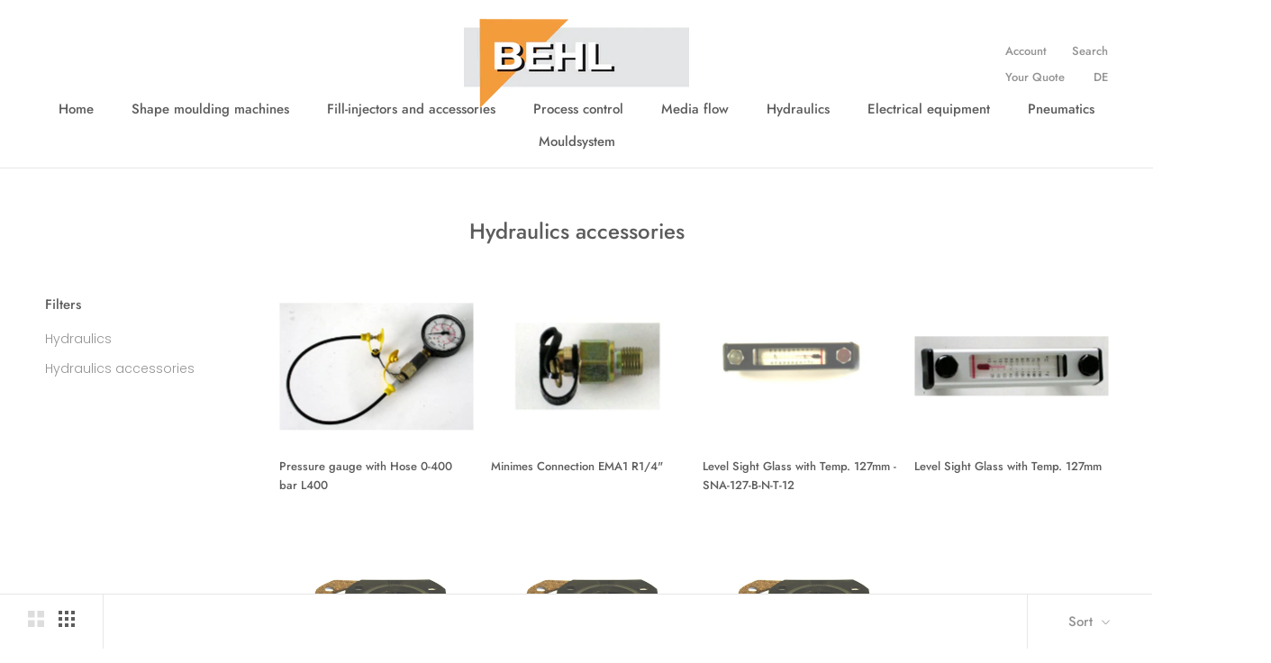

--- FILE ---
content_type: text/html; charset=utf-8
request_url: https://www.behl-gmbh.com/collections/hydraulics-accessories
body_size: 17121
content:
<!doctype html>

<html class="no-js" lang="en">
  <head>
    <meta charset="utf-8"> 
    <meta http-equiv="X-UA-Compatible" content="IE=edge,chrome=1">
    <meta name="viewport" content="width=device-width, initial-scale=1.0, height=device-height, minimum-scale=1.0, user-scalable=0">
    <meta name="theme-color" content="">

    <title>
      Hydraulics accessories &ndash; Behl GmbH
    </title><link rel="canonical" href="https://www.behl-gmbh.com/collections/hydraulics-accessories"><meta property="og:type" content="website">
  <meta property="og:title" content="Hydraulics accessories">
  <meta property="og:image" content="http://www.behl-gmbh.com/cdn/shop/products/338101451_grande.jpg?v=1567693861">
  <meta property="og:image:secure_url" content="https://www.behl-gmbh.com/cdn/shop/products/338101451_grande.jpg?v=1567693861"><meta property="og:url" content="https://www.behl-gmbh.com/collections/hydraulics-accessories">
<meta property="og:site_name" content="Behl GmbH"><meta name="twitter:card" content="summary"><meta name="twitter:title" content="Hydraulics accessories">
  <meta name="twitter:description" content="">
  <meta name="twitter:image" content="https://www.behl-gmbh.com/cdn/shop/products/338101451_600x600_crop_center.jpg?v=1567693861">

    <script>window.performance && window.performance.mark && window.performance.mark('shopify.content_for_header.start');</script><meta id="shopify-digital-wallet" name="shopify-digital-wallet" content="/8273789025/digital_wallets/dialog">
<meta name="shopify-checkout-api-token" content="5f08c2b668d0c989063f239652473f2a">
<meta id="in-context-paypal-metadata" data-shop-id="8273789025" data-venmo-supported="false" data-environment="production" data-locale="en_US" data-paypal-v4="true" data-currency="EUR">
<link rel="alternate" type="application/atom+xml" title="Feed" href="/collections/hydraulics-accessories.atom" />
<link rel="alternate" type="application/json+oembed" href="https://www.behl-gmbh.com/collections/hydraulics-accessories.oembed">
<script async="async" src="/checkouts/internal/preloads.js?locale=en-DE"></script>
<script id="shopify-features" type="application/json">{"accessToken":"5f08c2b668d0c989063f239652473f2a","betas":["rich-media-storefront-analytics"],"domain":"www.behl-gmbh.com","predictiveSearch":true,"shopId":8273789025,"locale":"en"}</script>
<script>var Shopify = Shopify || {};
Shopify.shop = "behl-gmbh-en.myshopify.com";
Shopify.locale = "en";
Shopify.currency = {"active":"EUR","rate":"1.0"};
Shopify.country = "DE";
Shopify.theme = {"name":"theme-export-behl-gmbh-myshopify-com-prestige","id":44179030113,"schema_name":"Prestige","schema_version":"3.3.7","theme_store_id":null,"role":"main"};
Shopify.theme.handle = "null";
Shopify.theme.style = {"id":null,"handle":null};
Shopify.cdnHost = "www.behl-gmbh.com/cdn";
Shopify.routes = Shopify.routes || {};
Shopify.routes.root = "/";</script>
<script type="module">!function(o){(o.Shopify=o.Shopify||{}).modules=!0}(window);</script>
<script>!function(o){function n(){var o=[];function n(){o.push(Array.prototype.slice.apply(arguments))}return n.q=o,n}var t=o.Shopify=o.Shopify||{};t.loadFeatures=n(),t.autoloadFeatures=n()}(window);</script>
<script id="shop-js-analytics" type="application/json">{"pageType":"collection"}</script>
<script defer="defer" async type="module" src="//www.behl-gmbh.com/cdn/shopifycloud/shop-js/modules/v2/client.init-shop-cart-sync_IZsNAliE.en.esm.js"></script>
<script defer="defer" async type="module" src="//www.behl-gmbh.com/cdn/shopifycloud/shop-js/modules/v2/chunk.common_0OUaOowp.esm.js"></script>
<script type="module">
  await import("//www.behl-gmbh.com/cdn/shopifycloud/shop-js/modules/v2/client.init-shop-cart-sync_IZsNAliE.en.esm.js");
await import("//www.behl-gmbh.com/cdn/shopifycloud/shop-js/modules/v2/chunk.common_0OUaOowp.esm.js");

  window.Shopify.SignInWithShop?.initShopCartSync?.({"fedCMEnabled":true,"windoidEnabled":true});

</script>
<script>(function() {
  var isLoaded = false;
  function asyncLoad() {
    if (isLoaded) return;
    isLoaded = true;
    var urls = ["\/\/d1liekpayvooaz.cloudfront.net\/apps\/customizery\/customizery.js?shop=behl-gmbh-en.myshopify.com","https:\/\/cdn.shopify.com\/s\/files\/1\/0082\/7378\/9025\/t\/2\/assets\/globorequestforquote_init.js?shop=behl-gmbh-en.myshopify.com"];
    for (var i = 0; i < urls.length; i++) {
      var s = document.createElement('script');
      s.type = 'text/javascript';
      s.async = true;
      s.src = urls[i];
      var x = document.getElementsByTagName('script')[0];
      x.parentNode.insertBefore(s, x);
    }
  };
  if(window.attachEvent) {
    window.attachEvent('onload', asyncLoad);
  } else {
    window.addEventListener('load', asyncLoad, false);
  }
})();</script>
<script id="__st">var __st={"a":8273789025,"offset":3600,"reqid":"f543d48f-c854-435b-a270-1f352cc8e544-1768453740","pageurl":"www.behl-gmbh.com\/collections\/hydraulics-accessories","u":"6342e08095d7","p":"collection","rtyp":"collection","rid":141515751521};</script>
<script>window.ShopifyPaypalV4VisibilityTracking = true;</script>
<script id="captcha-bootstrap">!function(){'use strict';const t='contact',e='account',n='new_comment',o=[[t,t],['blogs',n],['comments',n],[t,'customer']],c=[[e,'customer_login'],[e,'guest_login'],[e,'recover_customer_password'],[e,'create_customer']],r=t=>t.map((([t,e])=>`form[action*='/${t}']:not([data-nocaptcha='true']) input[name='form_type'][value='${e}']`)).join(','),a=t=>()=>t?[...document.querySelectorAll(t)].map((t=>t.form)):[];function s(){const t=[...o],e=r(t);return a(e)}const i='password',u='form_key',d=['recaptcha-v3-token','g-recaptcha-response','h-captcha-response',i],f=()=>{try{return window.sessionStorage}catch{return}},m='__shopify_v',_=t=>t.elements[u];function p(t,e,n=!1){try{const o=window.sessionStorage,c=JSON.parse(o.getItem(e)),{data:r}=function(t){const{data:e,action:n}=t;return t[m]||n?{data:e,action:n}:{data:t,action:n}}(c);for(const[e,n]of Object.entries(r))t.elements[e]&&(t.elements[e].value=n);n&&o.removeItem(e)}catch(o){console.error('form repopulation failed',{error:o})}}const l='form_type',E='cptcha';function T(t){t.dataset[E]=!0}const w=window,h=w.document,L='Shopify',v='ce_forms',y='captcha';let A=!1;((t,e)=>{const n=(g='f06e6c50-85a8-45c8-87d0-21a2b65856fe',I='https://cdn.shopify.com/shopifycloud/storefront-forms-hcaptcha/ce_storefront_forms_captcha_hcaptcha.v1.5.2.iife.js',D={infoText:'Protected by hCaptcha',privacyText:'Privacy',termsText:'Terms'},(t,e,n)=>{const o=w[L][v],c=o.bindForm;if(c)return c(t,g,e,D).then(n);var r;o.q.push([[t,g,e,D],n]),r=I,A||(h.body.append(Object.assign(h.createElement('script'),{id:'captcha-provider',async:!0,src:r})),A=!0)});var g,I,D;w[L]=w[L]||{},w[L][v]=w[L][v]||{},w[L][v].q=[],w[L][y]=w[L][y]||{},w[L][y].protect=function(t,e){n(t,void 0,e),T(t)},Object.freeze(w[L][y]),function(t,e,n,w,h,L){const[v,y,A,g]=function(t,e,n){const i=e?o:[],u=t?c:[],d=[...i,...u],f=r(d),m=r(i),_=r(d.filter((([t,e])=>n.includes(e))));return[a(f),a(m),a(_),s()]}(w,h,L),I=t=>{const e=t.target;return e instanceof HTMLFormElement?e:e&&e.form},D=t=>v().includes(t);t.addEventListener('submit',(t=>{const e=I(t);if(!e)return;const n=D(e)&&!e.dataset.hcaptchaBound&&!e.dataset.recaptchaBound,o=_(e),c=g().includes(e)&&(!o||!o.value);(n||c)&&t.preventDefault(),c&&!n&&(function(t){try{if(!f())return;!function(t){const e=f();if(!e)return;const n=_(t);if(!n)return;const o=n.value;o&&e.removeItem(o)}(t);const e=Array.from(Array(32),(()=>Math.random().toString(36)[2])).join('');!function(t,e){_(t)||t.append(Object.assign(document.createElement('input'),{type:'hidden',name:u})),t.elements[u].value=e}(t,e),function(t,e){const n=f();if(!n)return;const o=[...t.querySelectorAll(`input[type='${i}']`)].map((({name:t})=>t)),c=[...d,...o],r={};for(const[a,s]of new FormData(t).entries())c.includes(a)||(r[a]=s);n.setItem(e,JSON.stringify({[m]:1,action:t.action,data:r}))}(t,e)}catch(e){console.error('failed to persist form',e)}}(e),e.submit())}));const S=(t,e)=>{t&&!t.dataset[E]&&(n(t,e.some((e=>e===t))),T(t))};for(const o of['focusin','change'])t.addEventListener(o,(t=>{const e=I(t);D(e)&&S(e,y())}));const B=e.get('form_key'),M=e.get(l),P=B&&M;t.addEventListener('DOMContentLoaded',(()=>{const t=y();if(P)for(const e of t)e.elements[l].value===M&&p(e,B);[...new Set([...A(),...v().filter((t=>'true'===t.dataset.shopifyCaptcha))])].forEach((e=>S(e,t)))}))}(h,new URLSearchParams(w.location.search),n,t,e,['guest_login'])})(!0,!0)}();</script>
<script integrity="sha256-4kQ18oKyAcykRKYeNunJcIwy7WH5gtpwJnB7kiuLZ1E=" data-source-attribution="shopify.loadfeatures" defer="defer" src="//www.behl-gmbh.com/cdn/shopifycloud/storefront/assets/storefront/load_feature-a0a9edcb.js" crossorigin="anonymous"></script>
<script data-source-attribution="shopify.dynamic_checkout.dynamic.init">var Shopify=Shopify||{};Shopify.PaymentButton=Shopify.PaymentButton||{isStorefrontPortableWallets:!0,init:function(){window.Shopify.PaymentButton.init=function(){};var t=document.createElement("script");t.src="https://www.behl-gmbh.com/cdn/shopifycloud/portable-wallets/latest/portable-wallets.en.js",t.type="module",document.head.appendChild(t)}};
</script>
<script data-source-attribution="shopify.dynamic_checkout.buyer_consent">
  function portableWalletsHideBuyerConsent(e){var t=document.getElementById("shopify-buyer-consent"),n=document.getElementById("shopify-subscription-policy-button");t&&n&&(t.classList.add("hidden"),t.setAttribute("aria-hidden","true"),n.removeEventListener("click",e))}function portableWalletsShowBuyerConsent(e){var t=document.getElementById("shopify-buyer-consent"),n=document.getElementById("shopify-subscription-policy-button");t&&n&&(t.classList.remove("hidden"),t.removeAttribute("aria-hidden"),n.addEventListener("click",e))}window.Shopify?.PaymentButton&&(window.Shopify.PaymentButton.hideBuyerConsent=portableWalletsHideBuyerConsent,window.Shopify.PaymentButton.showBuyerConsent=portableWalletsShowBuyerConsent);
</script>
<script data-source-attribution="shopify.dynamic_checkout.cart.bootstrap">document.addEventListener("DOMContentLoaded",(function(){function t(){return document.querySelector("shopify-accelerated-checkout-cart, shopify-accelerated-checkout")}if(t())Shopify.PaymentButton.init();else{new MutationObserver((function(e,n){t()&&(Shopify.PaymentButton.init(),n.disconnect())})).observe(document.body,{childList:!0,subtree:!0})}}));
</script>
<link id="shopify-accelerated-checkout-styles" rel="stylesheet" media="screen" href="https://www.behl-gmbh.com/cdn/shopifycloud/portable-wallets/latest/accelerated-checkout-backwards-compat.css" crossorigin="anonymous">
<style id="shopify-accelerated-checkout-cart">
        #shopify-buyer-consent {
  margin-top: 1em;
  display: inline-block;
  width: 100%;
}

#shopify-buyer-consent.hidden {
  display: none;
}

#shopify-subscription-policy-button {
  background: none;
  border: none;
  padding: 0;
  text-decoration: underline;
  font-size: inherit;
  cursor: pointer;
}

#shopify-subscription-policy-button::before {
  box-shadow: none;
}

      </style>

<script>window.performance && window.performance.mark && window.performance.mark('shopify.content_for_header.end');</script>

    <link rel="stylesheet" href="//www.behl-gmbh.com/cdn/shop/t/2/assets/theme.scss.css?v=89880604339788609571759259306">

    <script>
      // This allows to expose several variables to the global scope, to be used in scripts
      window.theme = {
        template: "collection",
        shopCurrency: "EUR",
        moneyFormat: "\u003cspan style=display:none;\u003e€{{amount_with_comma_separator}}\u003c\/span\u003e",
        moneyWithCurrencyFormat: "\u003cspan style=display:none;\u003e€{{amount_with_comma_separator}} EUR\u003c\/span\u003e",
        currencyConversionEnabled: false,
        currencyConversionMoneyFormat: "money_format",
        currencyConversionRoundAmounts: true,
        productImageSize: "short",
        searchMode: "product,article",
        showPageTransition: true,
        showElementStaggering: true,
        showImageZooming: true,
        enableExperimentalResizeObserver: false
      };

      window.languages = {
        cartAddNote: "Add Order Note",
        cartEditNote: "Edit Order Note",
        productImageLoadingError: "This image could not be loaded. Please try to reload the page.",
        productFormAddToCart: "Add to cart",
        productFormUnavailable: "Unavailable",
        productFormSoldOut: "Sold Out",
        shippingEstimatorOneResult: "1 option available:",
        shippingEstimatorMoreResults: "{{count}} options available:",
        shippingEstimatorNoResults: "No shipping could be found"
      };

      window.lazySizesConfig = {
        loadHidden: false,
        hFac: 0.5,
        expFactor: 2,
        ricTimeout: 150,
        lazyClass: 'Image--lazyLoad',
        loadingClass: 'Image--lazyLoading',
        loadedClass: 'Image--lazyLoaded'
      };

      document.documentElement.className = document.documentElement.className.replace('no-js', 'js');
      document.documentElement.style.setProperty('--window-height', window.innerHeight + 'px');

      // We do a quick detection of some features (we could use Modernizr but for so little...)
      (function() {
        document.documentElement.className += ((window.CSS && window.CSS.supports('(position: sticky) or (position: -webkit-sticky)')) ? ' supports-sticky' : ' no-supports-sticky');
        document.documentElement.className += (window.matchMedia('(-moz-touch-enabled: 1), (hover: none)')).matches ? ' no-supports-hover' : ' supports-hover';
      }());

      // This code is done to force reload the page when the back button is hit (which allows to fix stale data on cart, for instance)
      if (performance.navigation.type === 2) {
        location.reload(true);
      }
    </script>

    <script src="//www.behl-gmbh.com/cdn/shop/t/2/assets/lazysizes.min.js?v=174358363404432586981552384057" async></script>

    
<script src="https://polyfill-fastly.net/v3/polyfill.min.js?unknown=polyfill&features=fetch,Element.prototype.closest,Element.prototype.remove,Element.prototype.classList,Array.prototype.includes,Array.prototype.fill,Object.assign,CustomEvent,IntersectionObserver,IntersectionObserverEntry" defer></script>
    <script src="https://cdnjs.cloudflare.com/ajax/libs/jquery/3.3.1/jquery.min.js"></script>
    
    <script src="//www.behl-gmbh.com/cdn/shop/t/2/assets/libs.min.js?v=88466822118989791001552384057" defer></script>
    <script src="//www.behl-gmbh.com/cdn/shop/t/2/assets/theme.min.js?v=96731946595872669831552384058" defer></script>
    <script src="//www.behl-gmbh.com/cdn/shop/t/2/assets/custom.js?v=8814717088703906631552384056" defer></script>

    
    
    <!-- Infinite Options by ShopPad -->
    <!-- Prevents submitting product form when hitting enter key on text fields -->
    <script>
      // Create "window.Shoppad.apps.infiniteoptions" object if it doesn't already exist
      "Shoppad.apps.infiniteoptions".split(".").reduce(function(o, x) { if (!o[x]) {o[x] ={};} return o[x] }, window);

      // Define beforeReady callback
      window.Shoppad.apps.infiniteoptions.beforeReady = function(subscribe) {
        subscribe('appLoad', function(event) {
          console.log('appLoad', event);
          $("#infiniteoptions-container").keydown(function(event){
            if(event.keyCode == 13  && !$(document.activeElement).is('textarea')) {
              event.preventDefault();
              return false;
            }
          });
        });
      };
    </script>

    <!-- Infinite Options Faster Loading Script by ShopPad -->
    <script src="//d1liekpayvooaz.cloudfront.net/apps/customizery/customizery.js?shop=behl-gmbh-en.myshopify.com"></script>
    <!-- End of Infinite Options by ShopPad -->
  	
<link href="https://monorail-edge.shopifysvc.com" rel="dns-prefetch">
<script>(function(){if ("sendBeacon" in navigator && "performance" in window) {try {var session_token_from_headers = performance.getEntriesByType('navigation')[0].serverTiming.find(x => x.name == '_s').description;} catch {var session_token_from_headers = undefined;}var session_cookie_matches = document.cookie.match(/_shopify_s=([^;]*)/);var session_token_from_cookie = session_cookie_matches && session_cookie_matches.length === 2 ? session_cookie_matches[1] : "";var session_token = session_token_from_headers || session_token_from_cookie || "";function handle_abandonment_event(e) {var entries = performance.getEntries().filter(function(entry) {return /monorail-edge.shopifysvc.com/.test(entry.name);});if (!window.abandonment_tracked && entries.length === 0) {window.abandonment_tracked = true;var currentMs = Date.now();var navigation_start = performance.timing.navigationStart;var payload = {shop_id: 8273789025,url: window.location.href,navigation_start,duration: currentMs - navigation_start,session_token,page_type: "collection"};window.navigator.sendBeacon("https://monorail-edge.shopifysvc.com/v1/produce", JSON.stringify({schema_id: "online_store_buyer_site_abandonment/1.1",payload: payload,metadata: {event_created_at_ms: currentMs,event_sent_at_ms: currentMs}}));}}window.addEventListener('pagehide', handle_abandonment_event);}}());</script>
<script id="web-pixels-manager-setup">(function e(e,d,r,n,o){if(void 0===o&&(o={}),!Boolean(null===(a=null===(i=window.Shopify)||void 0===i?void 0:i.analytics)||void 0===a?void 0:a.replayQueue)){var i,a;window.Shopify=window.Shopify||{};var t=window.Shopify;t.analytics=t.analytics||{};var s=t.analytics;s.replayQueue=[],s.publish=function(e,d,r){return s.replayQueue.push([e,d,r]),!0};try{self.performance.mark("wpm:start")}catch(e){}var l=function(){var e={modern:/Edge?\/(1{2}[4-9]|1[2-9]\d|[2-9]\d{2}|\d{4,})\.\d+(\.\d+|)|Firefox\/(1{2}[4-9]|1[2-9]\d|[2-9]\d{2}|\d{4,})\.\d+(\.\d+|)|Chrom(ium|e)\/(9{2}|\d{3,})\.\d+(\.\d+|)|(Maci|X1{2}).+ Version\/(15\.\d+|(1[6-9]|[2-9]\d|\d{3,})\.\d+)([,.]\d+|)( \(\w+\)|)( Mobile\/\w+|) Safari\/|Chrome.+OPR\/(9{2}|\d{3,})\.\d+\.\d+|(CPU[ +]OS|iPhone[ +]OS|CPU[ +]iPhone|CPU IPhone OS|CPU iPad OS)[ +]+(15[._]\d+|(1[6-9]|[2-9]\d|\d{3,})[._]\d+)([._]\d+|)|Android:?[ /-](13[3-9]|1[4-9]\d|[2-9]\d{2}|\d{4,})(\.\d+|)(\.\d+|)|Android.+Firefox\/(13[5-9]|1[4-9]\d|[2-9]\d{2}|\d{4,})\.\d+(\.\d+|)|Android.+Chrom(ium|e)\/(13[3-9]|1[4-9]\d|[2-9]\d{2}|\d{4,})\.\d+(\.\d+|)|SamsungBrowser\/([2-9]\d|\d{3,})\.\d+/,legacy:/Edge?\/(1[6-9]|[2-9]\d|\d{3,})\.\d+(\.\d+|)|Firefox\/(5[4-9]|[6-9]\d|\d{3,})\.\d+(\.\d+|)|Chrom(ium|e)\/(5[1-9]|[6-9]\d|\d{3,})\.\d+(\.\d+|)([\d.]+$|.*Safari\/(?![\d.]+ Edge\/[\d.]+$))|(Maci|X1{2}).+ Version\/(10\.\d+|(1[1-9]|[2-9]\d|\d{3,})\.\d+)([,.]\d+|)( \(\w+\)|)( Mobile\/\w+|) Safari\/|Chrome.+OPR\/(3[89]|[4-9]\d|\d{3,})\.\d+\.\d+|(CPU[ +]OS|iPhone[ +]OS|CPU[ +]iPhone|CPU IPhone OS|CPU iPad OS)[ +]+(10[._]\d+|(1[1-9]|[2-9]\d|\d{3,})[._]\d+)([._]\d+|)|Android:?[ /-](13[3-9]|1[4-9]\d|[2-9]\d{2}|\d{4,})(\.\d+|)(\.\d+|)|Mobile Safari.+OPR\/([89]\d|\d{3,})\.\d+\.\d+|Android.+Firefox\/(13[5-9]|1[4-9]\d|[2-9]\d{2}|\d{4,})\.\d+(\.\d+|)|Android.+Chrom(ium|e)\/(13[3-9]|1[4-9]\d|[2-9]\d{2}|\d{4,})\.\d+(\.\d+|)|Android.+(UC? ?Browser|UCWEB|U3)[ /]?(15\.([5-9]|\d{2,})|(1[6-9]|[2-9]\d|\d{3,})\.\d+)\.\d+|SamsungBrowser\/(5\.\d+|([6-9]|\d{2,})\.\d+)|Android.+MQ{2}Browser\/(14(\.(9|\d{2,})|)|(1[5-9]|[2-9]\d|\d{3,})(\.\d+|))(\.\d+|)|K[Aa][Ii]OS\/(3\.\d+|([4-9]|\d{2,})\.\d+)(\.\d+|)/},d=e.modern,r=e.legacy,n=navigator.userAgent;return n.match(d)?"modern":n.match(r)?"legacy":"unknown"}(),u="modern"===l?"modern":"legacy",c=(null!=n?n:{modern:"",legacy:""})[u],f=function(e){return[e.baseUrl,"/wpm","/b",e.hashVersion,"modern"===e.buildTarget?"m":"l",".js"].join("")}({baseUrl:d,hashVersion:r,buildTarget:u}),m=function(e){var d=e.version,r=e.bundleTarget,n=e.surface,o=e.pageUrl,i=e.monorailEndpoint;return{emit:function(e){var a=e.status,t=e.errorMsg,s=(new Date).getTime(),l=JSON.stringify({metadata:{event_sent_at_ms:s},events:[{schema_id:"web_pixels_manager_load/3.1",payload:{version:d,bundle_target:r,page_url:o,status:a,surface:n,error_msg:t},metadata:{event_created_at_ms:s}}]});if(!i)return console&&console.warn&&console.warn("[Web Pixels Manager] No Monorail endpoint provided, skipping logging."),!1;try{return self.navigator.sendBeacon.bind(self.navigator)(i,l)}catch(e){}var u=new XMLHttpRequest;try{return u.open("POST",i,!0),u.setRequestHeader("Content-Type","text/plain"),u.send(l),!0}catch(e){return console&&console.warn&&console.warn("[Web Pixels Manager] Got an unhandled error while logging to Monorail."),!1}}}}({version:r,bundleTarget:l,surface:e.surface,pageUrl:self.location.href,monorailEndpoint:e.monorailEndpoint});try{o.browserTarget=l,function(e){var d=e.src,r=e.async,n=void 0===r||r,o=e.onload,i=e.onerror,a=e.sri,t=e.scriptDataAttributes,s=void 0===t?{}:t,l=document.createElement("script"),u=document.querySelector("head"),c=document.querySelector("body");if(l.async=n,l.src=d,a&&(l.integrity=a,l.crossOrigin="anonymous"),s)for(var f in s)if(Object.prototype.hasOwnProperty.call(s,f))try{l.dataset[f]=s[f]}catch(e){}if(o&&l.addEventListener("load",o),i&&l.addEventListener("error",i),u)u.appendChild(l);else{if(!c)throw new Error("Did not find a head or body element to append the script");c.appendChild(l)}}({src:f,async:!0,onload:function(){if(!function(){var e,d;return Boolean(null===(d=null===(e=window.Shopify)||void 0===e?void 0:e.analytics)||void 0===d?void 0:d.initialized)}()){var d=window.webPixelsManager.init(e)||void 0;if(d){var r=window.Shopify.analytics;r.replayQueue.forEach((function(e){var r=e[0],n=e[1],o=e[2];d.publishCustomEvent(r,n,o)})),r.replayQueue=[],r.publish=d.publishCustomEvent,r.visitor=d.visitor,r.initialized=!0}}},onerror:function(){return m.emit({status:"failed",errorMsg:"".concat(f," has failed to load")})},sri:function(e){var d=/^sha384-[A-Za-z0-9+/=]+$/;return"string"==typeof e&&d.test(e)}(c)?c:"",scriptDataAttributes:o}),m.emit({status:"loading"})}catch(e){m.emit({status:"failed",errorMsg:(null==e?void 0:e.message)||"Unknown error"})}}})({shopId: 8273789025,storefrontBaseUrl: "https://www.behl-gmbh.com",extensionsBaseUrl: "https://extensions.shopifycdn.com/cdn/shopifycloud/web-pixels-manager",monorailEndpoint: "https://monorail-edge.shopifysvc.com/unstable/produce_batch",surface: "storefront-renderer",enabledBetaFlags: ["2dca8a86"],webPixelsConfigList: [{"id":"198934793","eventPayloadVersion":"v1","runtimeContext":"LAX","scriptVersion":"1","type":"CUSTOM","privacyPurposes":["ANALYTICS"],"name":"Google Analytics tag (migrated)"},{"id":"shopify-app-pixel","configuration":"{}","eventPayloadVersion":"v1","runtimeContext":"STRICT","scriptVersion":"0450","apiClientId":"shopify-pixel","type":"APP","privacyPurposes":["ANALYTICS","MARKETING"]},{"id":"shopify-custom-pixel","eventPayloadVersion":"v1","runtimeContext":"LAX","scriptVersion":"0450","apiClientId":"shopify-pixel","type":"CUSTOM","privacyPurposes":["ANALYTICS","MARKETING"]}],isMerchantRequest: false,initData: {"shop":{"name":"Behl GmbH","paymentSettings":{"currencyCode":"EUR"},"myshopifyDomain":"behl-gmbh-en.myshopify.com","countryCode":"DE","storefrontUrl":"https:\/\/www.behl-gmbh.com"},"customer":null,"cart":null,"checkout":null,"productVariants":[],"purchasingCompany":null},},"https://www.behl-gmbh.com/cdn","7cecd0b6w90c54c6cpe92089d5m57a67346",{"modern":"","legacy":""},{"shopId":"8273789025","storefrontBaseUrl":"https:\/\/www.behl-gmbh.com","extensionBaseUrl":"https:\/\/extensions.shopifycdn.com\/cdn\/shopifycloud\/web-pixels-manager","surface":"storefront-renderer","enabledBetaFlags":"[\"2dca8a86\"]","isMerchantRequest":"false","hashVersion":"7cecd0b6w90c54c6cpe92089d5m57a67346","publish":"custom","events":"[[\"page_viewed\",{}],[\"collection_viewed\",{\"collection\":{\"id\":\"141515751521\",\"title\":\"Hydraulics accessories\",\"productVariants\":[{\"price\":{\"amount\":0.0,\"currencyCode\":\"EUR\"},\"product\":{\"title\":\"Pressure gauge with Hose 0-400 bar L400\",\"vendor\":\"Behl GmbH\",\"id\":\"4027690680417\",\"untranslatedTitle\":\"Pressure gauge with Hose 0-400 bar L400\",\"url\":\"\/products\/338101451-pressure-gauge-with-hose-0-400-bar-l400\",\"type\":\"\"},\"id\":\"29885172187233\",\"image\":{\"src\":\"\/\/www.behl-gmbh.com\/cdn\/shop\/products\/338101451.jpg?v=1567693861\"},\"sku\":\"338101451\",\"title\":\"Default Title\",\"untranslatedTitle\":\"Default Title\"},{\"price\":{\"amount\":0.0,\"currencyCode\":\"EUR\"},\"product\":{\"title\":\"Minimes Connection EMA1 R1\/4\\\"\",\"vendor\":\"Behl GmbH\",\"id\":\"4027690614881\",\"untranslatedTitle\":\"Minimes Connection EMA1 R1\/4\\\"\",\"url\":\"\/products\/120104601-minimes-connection-ema1-r1-4\",\"type\":\"\"},\"id\":\"29885172121697\",\"image\":{\"src\":\"\/\/www.behl-gmbh.com\/cdn\/shop\/products\/120104601.jpg?v=1567693826\"},\"sku\":\"120104601\",\"title\":\"Default Title\",\"untranslatedTitle\":\"Default Title\"},{\"price\":{\"amount\":0.0,\"currencyCode\":\"EUR\"},\"product\":{\"title\":\"Level Sight Glass with Temp. 127mm - SNA-127-B-N-T-12\",\"vendor\":\"Behl GmbH\",\"id\":\"4025471271009\",\"untranslatedTitle\":\"Level Sight Glass with Temp. 127mm - SNA-127-B-N-T-12\",\"url\":\"\/products\/120105503-level-sight-glass-with-temp-127mm-sna-127-b-n-t-12\",\"type\":\"\"},\"id\":\"29874018451553\",\"image\":{\"src\":\"\/\/www.behl-gmbh.com\/cdn\/shop\/products\/120105503.JPG?v=1567597277\"},\"sku\":\"120105503\",\"title\":\"Default Title\",\"untranslatedTitle\":\"Default Title\"},{\"price\":{\"amount\":0.0,\"currencyCode\":\"EUR\"},\"product\":{\"title\":\"Level Sight Glass with Temp. 127mm\",\"vendor\":\"Behl GmbH\",\"id\":\"4025471238241\",\"untranslatedTitle\":\"Level Sight Glass with Temp. 127mm\",\"url\":\"\/products\/120105502-level-sight-glass-with-temp-127mm\",\"type\":\"\"},\"id\":\"29874018418785\",\"image\":{\"src\":\"\/\/www.behl-gmbh.com\/cdn\/shop\/products\/120105502.jpg?v=1567597251\"},\"sku\":\"120105502\",\"title\":\"Default Title\",\"untranslatedTitle\":\"Default Title\"},{\"price\":{\"amount\":0.0,\"currencyCode\":\"EUR\"},\"product\":{\"title\":\"Pipe Flange Feed Through D42-44mm\",\"vendor\":\"Behl GmbH\",\"id\":\"4025471172705\",\"untranslatedTitle\":\"Pipe Flange Feed Through D42-44mm\",\"url\":\"\/products\/120105604-pipe-flange-feed-through-d42-44mm\",\"type\":\"\"},\"id\":\"29874018353249\",\"image\":{\"src\":\"\/\/www.behl-gmbh.com\/cdn\/shop\/products\/120105604.JPG?v=1567597311\"},\"sku\":\"120105604\",\"title\":\"Default Title\",\"untranslatedTitle\":\"Default Title\"},{\"price\":{\"amount\":0.0,\"currencyCode\":\"EUR\"},\"product\":{\"title\":\"Pipe Flange Feed Through D60-61mm\",\"vendor\":\"Behl GmbH\",\"id\":\"4025471074401\",\"untranslatedTitle\":\"Pipe Flange Feed Through D60-61mm\",\"url\":\"\/products\/120105603-pipe-flange-feed-through-d60-61mm\",\"type\":\"\"},\"id\":\"29874018287713\",\"image\":{\"src\":\"\/\/www.behl-gmbh.com\/cdn\/shop\/products\/120105603.JPG?v=1567597373\"},\"sku\":\"120105603\",\"title\":\"Default Title\",\"untranslatedTitle\":\"Default Title\"},{\"price\":{\"amount\":0.0,\"currencyCode\":\"EUR\"},\"product\":{\"title\":\"Pipe Flange Feed Through D48-50mm\",\"vendor\":\"Behl GmbH\",\"id\":\"4025471041633\",\"untranslatedTitle\":\"Pipe Flange Feed Through D48-50mm\",\"url\":\"\/products\/120105602-pipe-flange-feed-through-d48-50mm\",\"type\":\"\"},\"id\":\"29874018222177\",\"image\":{\"src\":\"\/\/www.behl-gmbh.com\/cdn\/shop\/products\/120105602.JPG?v=1567597342\"},\"sku\":\"120105602\",\"title\":\"Default Title\",\"untranslatedTitle\":\"Default Title\"}]}}]]"});</script><script>
  window.ShopifyAnalytics = window.ShopifyAnalytics || {};
  window.ShopifyAnalytics.meta = window.ShopifyAnalytics.meta || {};
  window.ShopifyAnalytics.meta.currency = 'EUR';
  var meta = {"products":[{"id":4027690680417,"gid":"gid:\/\/shopify\/Product\/4027690680417","vendor":"Behl GmbH","type":"","handle":"338101451-pressure-gauge-with-hose-0-400-bar-l400","variants":[{"id":29885172187233,"price":0,"name":"Pressure gauge with Hose 0-400 bar L400","public_title":null,"sku":"338101451"}],"remote":false},{"id":4027690614881,"gid":"gid:\/\/shopify\/Product\/4027690614881","vendor":"Behl GmbH","type":"","handle":"120104601-minimes-connection-ema1-r1-4","variants":[{"id":29885172121697,"price":0,"name":"Minimes Connection EMA1 R1\/4\"","public_title":null,"sku":"120104601"}],"remote":false},{"id":4025471271009,"gid":"gid:\/\/shopify\/Product\/4025471271009","vendor":"Behl GmbH","type":"","handle":"120105503-level-sight-glass-with-temp-127mm-sna-127-b-n-t-12","variants":[{"id":29874018451553,"price":0,"name":"Level Sight Glass with Temp. 127mm - SNA-127-B-N-T-12","public_title":null,"sku":"120105503"}],"remote":false},{"id":4025471238241,"gid":"gid:\/\/shopify\/Product\/4025471238241","vendor":"Behl GmbH","type":"","handle":"120105502-level-sight-glass-with-temp-127mm","variants":[{"id":29874018418785,"price":0,"name":"Level Sight Glass with Temp. 127mm","public_title":null,"sku":"120105502"}],"remote":false},{"id":4025471172705,"gid":"gid:\/\/shopify\/Product\/4025471172705","vendor":"Behl GmbH","type":"","handle":"120105604-pipe-flange-feed-through-d42-44mm","variants":[{"id":29874018353249,"price":0,"name":"Pipe Flange Feed Through D42-44mm","public_title":null,"sku":"120105604"}],"remote":false},{"id":4025471074401,"gid":"gid:\/\/shopify\/Product\/4025471074401","vendor":"Behl GmbH","type":"","handle":"120105603-pipe-flange-feed-through-d60-61mm","variants":[{"id":29874018287713,"price":0,"name":"Pipe Flange Feed Through D60-61mm","public_title":null,"sku":"120105603"}],"remote":false},{"id":4025471041633,"gid":"gid:\/\/shopify\/Product\/4025471041633","vendor":"Behl GmbH","type":"","handle":"120105602-pipe-flange-feed-through-d48-50mm","variants":[{"id":29874018222177,"price":0,"name":"Pipe Flange Feed Through D48-50mm","public_title":null,"sku":"120105602"}],"remote":false}],"page":{"pageType":"collection","resourceType":"collection","resourceId":141515751521,"requestId":"f543d48f-c854-435b-a270-1f352cc8e544-1768453740"}};
  for (var attr in meta) {
    window.ShopifyAnalytics.meta[attr] = meta[attr];
  }
</script>
<script class="analytics">
  (function () {
    var customDocumentWrite = function(content) {
      var jquery = null;

      if (window.jQuery) {
        jquery = window.jQuery;
      } else if (window.Checkout && window.Checkout.$) {
        jquery = window.Checkout.$;
      }

      if (jquery) {
        jquery('body').append(content);
      }
    };

    var hasLoggedConversion = function(token) {
      if (token) {
        return document.cookie.indexOf('loggedConversion=' + token) !== -1;
      }
      return false;
    }

    var setCookieIfConversion = function(token) {
      if (token) {
        var twoMonthsFromNow = new Date(Date.now());
        twoMonthsFromNow.setMonth(twoMonthsFromNow.getMonth() + 2);

        document.cookie = 'loggedConversion=' + token + '; expires=' + twoMonthsFromNow;
      }
    }

    var trekkie = window.ShopifyAnalytics.lib = window.trekkie = window.trekkie || [];
    if (trekkie.integrations) {
      return;
    }
    trekkie.methods = [
      'identify',
      'page',
      'ready',
      'track',
      'trackForm',
      'trackLink'
    ];
    trekkie.factory = function(method) {
      return function() {
        var args = Array.prototype.slice.call(arguments);
        args.unshift(method);
        trekkie.push(args);
        return trekkie;
      };
    };
    for (var i = 0; i < trekkie.methods.length; i++) {
      var key = trekkie.methods[i];
      trekkie[key] = trekkie.factory(key);
    }
    trekkie.load = function(config) {
      trekkie.config = config || {};
      trekkie.config.initialDocumentCookie = document.cookie;
      var first = document.getElementsByTagName('script')[0];
      var script = document.createElement('script');
      script.type = 'text/javascript';
      script.onerror = function(e) {
        var scriptFallback = document.createElement('script');
        scriptFallback.type = 'text/javascript';
        scriptFallback.onerror = function(error) {
                var Monorail = {
      produce: function produce(monorailDomain, schemaId, payload) {
        var currentMs = new Date().getTime();
        var event = {
          schema_id: schemaId,
          payload: payload,
          metadata: {
            event_created_at_ms: currentMs,
            event_sent_at_ms: currentMs
          }
        };
        return Monorail.sendRequest("https://" + monorailDomain + "/v1/produce", JSON.stringify(event));
      },
      sendRequest: function sendRequest(endpointUrl, payload) {
        // Try the sendBeacon API
        if (window && window.navigator && typeof window.navigator.sendBeacon === 'function' && typeof window.Blob === 'function' && !Monorail.isIos12()) {
          var blobData = new window.Blob([payload], {
            type: 'text/plain'
          });

          if (window.navigator.sendBeacon(endpointUrl, blobData)) {
            return true;
          } // sendBeacon was not successful

        } // XHR beacon

        var xhr = new XMLHttpRequest();

        try {
          xhr.open('POST', endpointUrl);
          xhr.setRequestHeader('Content-Type', 'text/plain');
          xhr.send(payload);
        } catch (e) {
          console.log(e);
        }

        return false;
      },
      isIos12: function isIos12() {
        return window.navigator.userAgent.lastIndexOf('iPhone; CPU iPhone OS 12_') !== -1 || window.navigator.userAgent.lastIndexOf('iPad; CPU OS 12_') !== -1;
      }
    };
    Monorail.produce('monorail-edge.shopifysvc.com',
      'trekkie_storefront_load_errors/1.1',
      {shop_id: 8273789025,
      theme_id: 44179030113,
      app_name: "storefront",
      context_url: window.location.href,
      source_url: "//www.behl-gmbh.com/cdn/s/trekkie.storefront.55c6279c31a6628627b2ba1c5ff367020da294e2.min.js"});

        };
        scriptFallback.async = true;
        scriptFallback.src = '//www.behl-gmbh.com/cdn/s/trekkie.storefront.55c6279c31a6628627b2ba1c5ff367020da294e2.min.js';
        first.parentNode.insertBefore(scriptFallback, first);
      };
      script.async = true;
      script.src = '//www.behl-gmbh.com/cdn/s/trekkie.storefront.55c6279c31a6628627b2ba1c5ff367020da294e2.min.js';
      first.parentNode.insertBefore(script, first);
    };
    trekkie.load(
      {"Trekkie":{"appName":"storefront","development":false,"defaultAttributes":{"shopId":8273789025,"isMerchantRequest":null,"themeId":44179030113,"themeCityHash":"3599085178884344283","contentLanguage":"en","currency":"EUR","eventMetadataId":"c8877eea-bc79-4e31-afb3-e5e48b7d47fb"},"isServerSideCookieWritingEnabled":true,"monorailRegion":"shop_domain","enabledBetaFlags":["65f19447"]},"Session Attribution":{},"S2S":{"facebookCapiEnabled":false,"source":"trekkie-storefront-renderer","apiClientId":580111}}
    );

    var loaded = false;
    trekkie.ready(function() {
      if (loaded) return;
      loaded = true;

      window.ShopifyAnalytics.lib = window.trekkie;

      var originalDocumentWrite = document.write;
      document.write = customDocumentWrite;
      try { window.ShopifyAnalytics.merchantGoogleAnalytics.call(this); } catch(error) {};
      document.write = originalDocumentWrite;

      window.ShopifyAnalytics.lib.page(null,{"pageType":"collection","resourceType":"collection","resourceId":141515751521,"requestId":"f543d48f-c854-435b-a270-1f352cc8e544-1768453740","shopifyEmitted":true});

      var match = window.location.pathname.match(/checkouts\/(.+)\/(thank_you|post_purchase)/)
      var token = match? match[1]: undefined;
      if (!hasLoggedConversion(token)) {
        setCookieIfConversion(token);
        window.ShopifyAnalytics.lib.track("Viewed Product Category",{"currency":"EUR","category":"Collection: hydraulics-accessories","collectionName":"hydraulics-accessories","collectionId":141515751521,"nonInteraction":true},undefined,undefined,{"shopifyEmitted":true});
      }
    });


        var eventsListenerScript = document.createElement('script');
        eventsListenerScript.async = true;
        eventsListenerScript.src = "//www.behl-gmbh.com/cdn/shopifycloud/storefront/assets/shop_events_listener-3da45d37.js";
        document.getElementsByTagName('head')[0].appendChild(eventsListenerScript);

})();</script>
  <script>
  if (!window.ga || (window.ga && typeof window.ga !== 'function')) {
    window.ga = function ga() {
      (window.ga.q = window.ga.q || []).push(arguments);
      if (window.Shopify && window.Shopify.analytics && typeof window.Shopify.analytics.publish === 'function') {
        window.Shopify.analytics.publish("ga_stub_called", {}, {sendTo: "google_osp_migration"});
      }
      console.error("Shopify's Google Analytics stub called with:", Array.from(arguments), "\nSee https://help.shopify.com/manual/promoting-marketing/pixels/pixel-migration#google for more information.");
    };
    if (window.Shopify && window.Shopify.analytics && typeof window.Shopify.analytics.publish === 'function') {
      window.Shopify.analytics.publish("ga_stub_initialized", {}, {sendTo: "google_osp_migration"});
    }
  }
</script>
<script
  defer
  src="https://www.behl-gmbh.com/cdn/shopifycloud/perf-kit/shopify-perf-kit-3.0.3.min.js"
  data-application="storefront-renderer"
  data-shop-id="8273789025"
  data-render-region="gcp-us-east1"
  data-page-type="collection"
  data-theme-instance-id="44179030113"
  data-theme-name="Prestige"
  data-theme-version="3.3.7"
  data-monorail-region="shop_domain"
  data-resource-timing-sampling-rate="10"
  data-shs="true"
  data-shs-beacon="true"
  data-shs-export-with-fetch="true"
  data-shs-logs-sample-rate="1"
  data-shs-beacon-endpoint="https://www.behl-gmbh.com/api/collect"
></script>
</head>

  <body class="prestige--v3  template-collection">
    <a class="PageSkipLink u-visually-hidden" href="#main">Skip to content</a>
    <span class="LoadingBar"></span>
    <div class="PageOverlay"></div>
    <div class="PageTransition"></div>

    <div id="shopify-section-popup" class="shopify-section"></div>
    <div id="shopify-section-sidebar-menu" class="shopify-section"><section id="sidebar-menu" class="SidebarMenu Drawer Drawer--small Drawer--fromLeft" aria-hidden="true" data-section-id="sidebar-menu" data-section-type="sidebar-menu">
    <header class="Drawer__Header" data-drawer-animated-left>
      <button class="Drawer__Close Icon-Wrapper--clickable" data-action="close-drawer" data-drawer-id="sidebar-menu" aria-label="Close navigation"><svg class="Icon Icon--close" role="presentation" viewBox="0 0 16 14">
      <path d="M15 0L1 14m14 0L1 0" stroke="currentColor" fill="none" fill-rule="evenodd"></path>
    </svg></button>
    </header>

    <div class="Drawer__Content">
      <div class="Drawer__Main" data-drawer-animated-left data-scrollable>
        <div class="Drawer__Container">
          <nav class="SidebarMenu__Nav SidebarMenu__Nav--primary" aria-label="Sidebar navigation"><div class="Collapsible"><button class="Collapsible__Button Heading u-h6" data-action="toggle-collapsible" aria-expanded="false">Home<span class="Collapsible__Plus"></span>
                  </button>

                  <div class="Collapsible__Inner">
                    <div class="Collapsible__Content"><div class="Collapsible"><a href="/pages/contact" class="Collapsible__Button Heading Text--subdued Link Link--primary u-h7">Contact</a></div></div>
                  </div></div><div class="Collapsible"><button class="Collapsible__Button Heading u-h6" data-action="toggle-collapsible" aria-expanded="false">Shape moulding machines<span class="Collapsible__Plus"></span>
                  </button>

                  <div class="Collapsible__Inner">
                    <div class="Collapsible__Content"><div class="Collapsible"><a href="/pages/shape-moulding-machines-for-eps" class="Collapsible__Button Heading Text--subdued Link Link--primary u-h7">Shape moulding machines for EPS</a></div><div class="Collapsible"><a href="/pages/shape-moulding-machines-for-epp" class="Collapsible__Button Heading Text--subdued Link Link--primary u-h7">Shape moulding machines for EPP</a></div><div class="Collapsible"><a href="/blogs/news/mould-systems" class="Collapsible__Button Heading Text--subdued Link Link--primary u-h7">Mould systems</a></div><div class="Collapsible"><a href="/blogs/news/vacuum-system" class="Collapsible__Button Heading Text--subdued Link Link--primary u-h7">Vacuum system</a></div><div class="Collapsible"><a href="/blogs/news/control-and-touch-screen" class="Collapsible__Button Heading Text--subdued Link Link--primary u-h7">Control and touch screen</a></div><div class="Collapsible"><a href="/blogs/news/automation" class="Collapsible__Button Heading Text--subdued Link Link--primary u-h7">Automation</a></div><div class="Collapsible"><a href="/blogs/news/sensors-and-processdata" class="Collapsible__Button Heading Text--subdued Link Link--primary u-h7">Sensors and Processdata</a></div></div>
                  </div></div><div class="Collapsible"><button class="Collapsible__Button Heading u-h6" data-action="toggle-collapsible" aria-expanded="false">Fill-injectors and accessories<span class="Collapsible__Plus"></span>
                  </button>

                  <div class="Collapsible__Inner">
                    <div class="Collapsible__Content"><div class="Collapsible"><a href="/products/fill-injector-f50" class="Collapsible__Button Heading Text--subdued Link Link--primary u-h7">Fill-injector SmartInject</a></div><div class="Collapsible"><a href="/collections/seal-sets-for-fill-injectors" class="Collapsible__Button Heading Text--subdued Link Link--primary u-h7">Seal sets for fill-injectors</a></div><div class="Collapsible"><a href="/collections/clamping-flanges" class="Collapsible__Button Heading Text--subdued Link Link--primary u-h7">Clamping flanges</a></div><div class="Collapsible"><a href="/collections/quick-couplings-and-hose-connectors" class="Collapsible__Button Heading Text--subdued Link Link--primary u-h7">Quick couplings and hose connectors</a></div></div>
                  </div></div><div class="Collapsible"><button class="Collapsible__Button Heading u-h6" data-action="toggle-collapsible" aria-expanded="false">Process control<span class="Collapsible__Plus"></span>
                  </button>

                  <div class="Collapsible__Inner">
                    <div class="Collapsible__Content"><div class="Collapsible"><a href="/collections/temperature-sensor" class="Collapsible__Button Heading Text--subdued Link Link--primary u-h7">Temperature sensor</a></div><div class="Collapsible"><a href="/collections/foam-pressure-probe" class="Collapsible__Button Heading Text--subdued Link Link--primary u-h7">Foam pressure probe</a></div><div class="Collapsible"><a href="/collections/pressure-switch" class="Collapsible__Button Heading Text--subdued Link Link--primary u-h7">Pressure switch</a></div><div class="Collapsible"><a href="/collections/pressure-transducer" class="Collapsible__Button Heading Text--subdued Link Link--primary u-h7">Pressure transducer</a></div></div>
                  </div></div><div class="Collapsible"><button class="Collapsible__Button Heading u-h6" data-action="toggle-collapsible" aria-expanded="false">Media flow<span class="Collapsible__Plus"></span>
                  </button>

                  <div class="Collapsible__Inner">
                    <div class="Collapsible__Content"><div class="Collapsible"><a href="/products/angle-seat-valve" class="Collapsible__Button Heading Text--subdued Link Link--primary u-h7">Angle seat valves</a></div><div class="Collapsible"><a href="/collections/seat-valves-for-media-block" class="Collapsible__Button Heading Text--subdued Link Link--primary u-h7">Seat valves for media block</a></div><div class="Collapsible"><a href="/collections/check-valves" class="Collapsible__Button Heading Text--subdued Link Link--primary u-h7">Check valves</a></div><div class="Collapsible"><a href="/collections/hoses-and-accessories" class="Collapsible__Button Heading Text--subdued Link Link--primary u-h7">Hoses and accessories</a></div><div class="Collapsible"><a href="/collections/mufflers" class="Collapsible__Button Heading Text--subdued Link Link--primary u-h7">Mufflers</a></div><div class="Collapsible"><a href="/collections/butterfly-valves-and-actuators" class="Collapsible__Button Heading Text--subdued Link Link--primary u-h7">Butterfly valves and actuators</a></div><div class="Collapsible"><a href="/products/silo-for-eps" class="Collapsible__Button Heading Text--subdued Link Link--primary u-h7">Silo for EPS</a></div><div class="Collapsible"><a href="/collections/pressure-reducing-valve-for-water" class="Collapsible__Button Heading Text--subdued Link Link--primary u-h7">Pressure reducing valve for water</a></div></div>
                  </div></div><div class="Collapsible"><button class="Collapsible__Button Heading u-h6" data-action="toggle-collapsible" aria-expanded="false">Hydraulics<span class="Collapsible__Plus"></span>
                  </button>

                  <div class="Collapsible__Inner">
                    <div class="Collapsible__Content"><div class="Collapsible"><a href="/collections/hydraulic-cylinders" class="Collapsible__Button Heading Text--subdued Link Link--primary u-h7">Hydraulic cylinders</a></div><div class="Collapsible"><a href="/collections/hydraulic-cylinder-seal-sets" class="Collapsible__Button Heading Text--subdued Link Link--primary u-h7">Hydraulic cylinder seal sets</a></div><div class="Collapsible"><a href="/collections/hydraulic-pressure-switches" class="Collapsible__Button Heading Text--subdued Link Link--primary u-h7">Hydraulic pressure switches</a></div><div class="Collapsible"><a href="/collections/directional-valves" class="Collapsible__Button Heading Text--subdued Link Link--primary u-h7">Directional valves</a></div><div class="Collapsible"><a href="/collections/filters-and-filter-inserts" class="Collapsible__Button Heading Text--subdued Link Link--primary u-h7">Filters and filter inserts</a></div><div class="Collapsible"><a href="/collections/hydraulics-accessories" class="Collapsible__Button Heading Text--subdued Link Link--primary u-h7">Hydraulics accessories</a></div></div>
                  </div></div><div class="Collapsible"><button class="Collapsible__Button Heading u-h6" data-action="toggle-collapsible" aria-expanded="false">Electrical equipment<span class="Collapsible__Plus"></span>
                  </button>

                  <div class="Collapsible__Inner">
                    <div class="Collapsible__Content"><div class="Collapsible"><a href="/collections/level-indicators" class="Collapsible__Button Heading Text--subdued Link Link--primary u-h7">Level indicators</a></div><div class="Collapsible"><a href="/collections/pulse-generator" class="Collapsible__Button Heading Text--subdued Link Link--primary u-h7">Pulse generator</a></div><div class="Collapsible"><a href="/collections/automation-components-siemens" class="Collapsible__Button Heading Text--subdued Link Link--primary u-h7">Automation components Siemens</a></div><div class="Collapsible"><a href="/collections/push-buttons-and-indicator-lights" class="Collapsible__Button Heading Text--subdued Link Link--primary u-h7">Push buttons and indicator lights</a></div></div>
                  </div></div><div class="Collapsible"><button class="Collapsible__Button Heading u-h6" data-action="toggle-collapsible" aria-expanded="false">Pneumatics<span class="Collapsible__Plus"></span>
                  </button>

                  <div class="Collapsible__Inner">
                    <div class="Collapsible__Content"><div class="Collapsible"><a href="/collections/3-2-way-valves-pneumatical-control" class="Collapsible__Button Heading Text--subdued Link Link--primary u-h7">3/2 way valves pneumatical control</a></div><div class="Collapsible"><a href="/collections/3-2-way-valves-electrical-control" class="Collapsible__Button Heading Text--subdued Link Link--primary u-h7">3/2 way valves electrical control</a></div><div class="Collapsible"><a href="/collections/3-2-way-valves-manual-control" class="Collapsible__Button Heading Text--subdued Link Link--primary u-h7">3/2 way valves manual control</a></div><div class="Collapsible"><a href="/collections/5-2-way-valves-pneumatical-control" class="Collapsible__Button Heading Text--subdued Link Link--primary u-h7">5/2 way valves pneumatical control</a></div><div class="Collapsible"><a href="/collections/5-2-way-valves-electrical-control" class="Collapsible__Button Heading Text--subdued Link Link--primary u-h7">5/2 way valves electrical control</a></div><div class="Collapsible"><a href="/collections/pressure-relief-valves" class="Collapsible__Button Heading Text--subdued Link Link--primary u-h7">Pressure relief valves</a></div><div class="Collapsible"><a href="/collections/check-valves-with-restriction" class="Collapsible__Button Heading Text--subdued Link Link--primary u-h7">Check valves with restriction</a></div><div class="Collapsible"><a href="/collections/pressure-regulators-sentronics" class="Collapsible__Button Heading Text--subdued Link Link--primary u-h7">Pressure regulators Sentronics</a></div><div class="Collapsible"><a href="/collections/pressure-regulators-pneumatic" class="Collapsible__Button Heading Text--subdued Link Link--primary u-h7">Pressure regulators pneumatic</a></div><div class="Collapsible"><a href="/collections/gripping-fingers" class="Collapsible__Button Heading Text--subdued Link Link--primary u-h7">Gripping fingers</a></div></div>
                  </div></div><div class="Collapsible"><button class="Collapsible__Button Heading u-h6" data-action="toggle-collapsible" aria-expanded="false">Mouldsystem<span class="Collapsible__Plus"></span>
                  </button>

                  <div class="Collapsible__Inner">
                    <div class="Collapsible__Content"><div class="Collapsible"><a href="/products/receiver-frames-and-center-frames" class="Collapsible__Button Heading Text--subdued Link Link--primary u-h7">Receiver frames and Center frames</a></div><div class="Collapsible"><a href="/collections/interlocking" class="Collapsible__Button Heading Text--subdued Link Link--primary u-h7">Interlocking</a></div></div>
                  </div></div></nav><nav class="SidebarMenu__Nav SidebarMenu__Nav--secondary">
            <ul class="Linklist Linklist--spacingLoose"><li class="Linklist__Item">
                  <a href="/account/login" class="Text--subdued Link Link--primary">Account</a>
                </li><li class="Linklist__Item">
                <a href="/search" class="Text--subdued Link Link--primary" data-action="open-modal" aria-controls="Search">Search</a>
              </li>
            </ul>
          </nav>
        </div>
      </div><aside class="Drawer__Footer" data-drawer-animated-bottom><ul class="SidebarMenu__Social HorizontalList HorizontalList--spacingFill">
    <li class="HorizontalList__Item">
      <a href="https://www.youtube.com/@behlgmbh4001" class="Link Link--primary" target="_blank" rel="noopener" aria-label="YouTube">
        <span class="Icon-Wrapper--clickable"><svg class="Icon Icon--youtube" role="presentation" viewBox="0 0 33 32">
      <path d="M0 25.693q0 1.997 1.318 3.395t3.209 1.398h24.259q1.891 0 3.209-1.398t1.318-3.395V6.387q0-1.997-1.331-3.435t-3.195-1.438H4.528q-1.864 0-3.195 1.438T.002 6.387v19.306zm12.116-3.488V9.876q0-.186.107-.293.08-.027.133-.027l.133.027 11.61 6.178q.107.107.107.266 0 .107-.107.213l-11.61 6.178q-.053.053-.107.053-.107 0-.16-.053-.107-.107-.107-.213z"></path>
    </svg></span>
      </a>
    </li>

    
<li class="HorizontalList__Item">
      <a href="https://de.linkedin.com/company/behl-gmbh" class="Link Link--primary" target="_blank" rel="noopener" aria-label="LinkedIn">
        <span class="Icon-Wrapper--clickable"><svg class="Icon Icon--linkedin" role="presentation" viewBox="0 0 24 24">
      <path d="M19 0H5a5 5 0 0 0-5 5v14a5 5 0 0 0 5 5h14a5 5 0 0 0 5-5V5a5 5 0 0 0-5-5zM8 19H5V8h3v11zM6.5 6.73a1.76 1.76 0 1 1 0-3.53 1.76 1.76 0 0 1 0 3.53zM20 19h-3v-5.6c0-3.37-4-3.12-4 0V19h-3V8h3v1.76a3.8 3.8 0 0 1 7 2.48V19z"></path>
    </svg></span>
      </a>
    </li>

    

  </ul>

</aside></div>
</section>

</div>
<div id="sidebar-cart" class="Drawer Drawer--fromRight" aria-hidden="true" data-section-id="cart" data-section-type="cart" data-section-settings='{
  "type": "page",
  "itemCount": 0,
  "drawer": true,
  "hasShippingEstimator": false
}'>
  <div class="Drawer__Header Drawer__Header--bordered Drawer__Container">
      <span class="Drawer__Title Heading u-h4">Cart</span>

      <button class="Drawer__Close Icon-Wrapper--clickable" data-action="close-drawer" data-drawer-id="sidebar-cart" aria-label="Close cart"><svg class="Icon Icon--close" role="presentation" viewBox="0 0 16 14">
      <path d="M15 0L1 14m14 0L1 0" stroke="currentColor" fill="none" fill-rule="evenodd"></path>
    </svg></button>
  </div>

  <form class="Cart Drawer__Content" action="/cart" method="POST" novalidate>
    <div class="Drawer__Main" data-scrollable><p class="Cart__Empty Heading u-h5">Your cart is empty</p></div></form>
</div>
<div class="PageContainer">
      <div id="shopify-section-announcement" class="shopify-section"></div>
      <div id="shopify-section-header" class="shopify-section shopify-section--header"><header id="section-header"
        class="Header Header--inline  "
        data-section-id="header"
        data-section-type="header"
        data-section-settings='{
  "navigationStyle": "inline",
  "hasTransparentHeader": false,
  "isSticky": true
}'
        role="banner">
  <div class="Header__Wrapper">
    <div class="Header__FlexItem Header__FlexItem--fill">
      <button class="Header__Icon Icon-Wrapper Icon-Wrapper--clickable hidden-desk" aria-expanded="false" data-action="open-drawer" data-drawer-id="sidebar-menu" aria-label="Open navigation">
        <span class="hidden-tablet-and-up"><svg class="Icon Icon--nav" role="presentation" viewBox="0 0 20 14">
      <path d="M0 14v-1h20v1H0zm0-7.5h20v1H0v-1zM0 0h20v1H0V0z" fill="currentColor"></path>
    </svg></span>
        <span class="hidden-phone"><svg class="Icon Icon--nav-desktop" role="presentation" viewBox="0 0 24 16">
      <path d="M0 15.985v-2h24v2H0zm0-9h24v2H0v-2zm0-7h24v2H0v-2z" fill="currentColor"></path>
    </svg></span>
      </button><nav class="Header__MainNav hidden-pocket hidden-lap" aria-label="Main navigation">
          <ul class="HorizontalList HorizontalList--spacingExtraLoose"><li class="HorizontalList__Item " aria-haspopup="true">
                <a href="/" class="Heading u-h6">Home</a><div class="DropdownMenu" aria-hidden="true">
                    <ul class="Linklist"><li class="Linklist__Item" >
                          <a href="/pages/contact" class="Link Link--secondary">Contact </a></li></ul>
                  </div></li><li class="HorizontalList__Item " aria-haspopup="true">
                <a href="/pages/shape-moulding-machines-for-epp" class="Heading u-h6">Shape moulding machines</a><div class="DropdownMenu" aria-hidden="true">
                    <ul class="Linklist"><li class="Linklist__Item" >
                          <a href="/pages/shape-moulding-machines-for-eps" class="Link Link--secondary">Shape moulding machines for EPS </a></li><li class="Linklist__Item" >
                          <a href="/pages/shape-moulding-machines-for-epp" class="Link Link--secondary">Shape moulding machines for EPP </a></li><li class="Linklist__Item" >
                          <a href="/blogs/news/mould-systems" class="Link Link--secondary">Mould systems </a></li><li class="Linklist__Item" >
                          <a href="/blogs/news/vacuum-system" class="Link Link--secondary">Vacuum system </a></li><li class="Linklist__Item" >
                          <a href="/blogs/news/control-and-touch-screen" class="Link Link--secondary">Control and touch screen </a></li><li class="Linklist__Item" >
                          <a href="/blogs/news/automation" class="Link Link--secondary">Automation </a></li><li class="Linklist__Item" >
                          <a href="/blogs/news/sensors-and-processdata" class="Link Link--secondary">Sensors and Processdata </a></li></ul>
                  </div></li><li class="HorizontalList__Item " aria-haspopup="true">
                <a href="/products/fill-injector-f50" class="Heading u-h6">Fill-injectors and accessories</a><div class="DropdownMenu" aria-hidden="true">
                    <ul class="Linklist"><li class="Linklist__Item" >
                          <a href="/products/fill-injector-f50" class="Link Link--secondary">Fill-injector SmartInject </a></li><li class="Linklist__Item" >
                          <a href="/collections/seal-sets-for-fill-injectors" class="Link Link--secondary">Seal sets for fill-injectors </a></li><li class="Linklist__Item" >
                          <a href="/collections/clamping-flanges" class="Link Link--secondary">Clamping flanges </a></li><li class="Linklist__Item" >
                          <a href="/collections/quick-couplings-and-hose-connectors" class="Link Link--secondary">Quick couplings and hose connectors </a></li></ul>
                  </div></li><li class="HorizontalList__Item " aria-haspopup="true">
                <a href="/collections/process-control" class="Heading u-h6">Process control</a><div class="DropdownMenu" aria-hidden="true">
                    <ul class="Linklist"><li class="Linklist__Item" >
                          <a href="/collections/temperature-sensor" class="Link Link--secondary">Temperature sensor </a></li><li class="Linklist__Item" >
                          <a href="/collections/foam-pressure-probe" class="Link Link--secondary">Foam pressure probe </a></li><li class="Linklist__Item" >
                          <a href="/collections/pressure-switch" class="Link Link--secondary">Pressure switch </a></li><li class="Linklist__Item" >
                          <a href="/collections/pressure-transducer" class="Link Link--secondary">Pressure transducer </a></li></ul>
                  </div></li><li class="HorizontalList__Item " aria-haspopup="true">
                <a href="/collections/media-flow" class="Heading u-h6">Media flow</a><div class="DropdownMenu" aria-hidden="true">
                    <ul class="Linklist"><li class="Linklist__Item" >
                          <a href="/products/angle-seat-valve" class="Link Link--secondary">Angle seat valves </a></li><li class="Linklist__Item" >
                          <a href="/collections/seat-valves-for-media-block" class="Link Link--secondary">Seat valves for media block </a></li><li class="Linklist__Item" >
                          <a href="/collections/check-valves" class="Link Link--secondary">Check valves </a></li><li class="Linklist__Item" >
                          <a href="/collections/hoses-and-accessories" class="Link Link--secondary">Hoses and accessories </a></li><li class="Linklist__Item" >
                          <a href="/collections/mufflers" class="Link Link--secondary">Mufflers </a></li><li class="Linklist__Item" >
                          <a href="/collections/butterfly-valves-and-actuators" class="Link Link--secondary">Butterfly valves and actuators </a></li><li class="Linklist__Item" >
                          <a href="/products/silo-for-eps" class="Link Link--secondary">Silo for EPS </a></li><li class="Linklist__Item" >
                          <a href="/collections/pressure-reducing-valve-for-water" class="Link Link--secondary">Pressure reducing valve for water </a></li></ul>
                  </div></li><li class="HorizontalList__Item " aria-haspopup="true">
                <a href="/collections/hydraulics" class="Heading u-h6">Hydraulics</a><div class="DropdownMenu" aria-hidden="true">
                    <ul class="Linklist"><li class="Linklist__Item" >
                          <a href="/collections/hydraulic-cylinders" class="Link Link--secondary">Hydraulic cylinders </a></li><li class="Linklist__Item" >
                          <a href="/collections/hydraulic-cylinder-seal-sets" class="Link Link--secondary">Hydraulic cylinder seal sets </a></li><li class="Linklist__Item" >
                          <a href="/collections/hydraulic-pressure-switches" class="Link Link--secondary">Hydraulic pressure switches </a></li><li class="Linklist__Item" >
                          <a href="/collections/directional-valves" class="Link Link--secondary">Directional valves </a></li><li class="Linklist__Item" >
                          <a href="/collections/filters-and-filter-inserts" class="Link Link--secondary">Filters and filter inserts </a></li><li class="Linklist__Item" >
                          <a href="/collections/hydraulics-accessories" class="Link Link--secondary">Hydraulics accessories </a></li></ul>
                  </div></li><li class="HorizontalList__Item " aria-haspopup="true">
                <a href="/collections/electrical-equipment" class="Heading u-h6">Electrical equipment</a><div class="DropdownMenu" aria-hidden="true">
                    <ul class="Linklist"><li class="Linklist__Item" >
                          <a href="/collections/level-indicators" class="Link Link--secondary">Level indicators </a></li><li class="Linklist__Item" >
                          <a href="/collections/pulse-generator" class="Link Link--secondary">Pulse generator </a></li><li class="Linklist__Item" >
                          <a href="/collections/automation-components-siemens" class="Link Link--secondary">Automation components Siemens </a></li><li class="Linklist__Item" >
                          <a href="/collections/push-buttons-and-indicator-lights" class="Link Link--secondary">Push buttons and indicator lights </a></li></ul>
                  </div></li><li class="HorizontalList__Item " aria-haspopup="true">
                <a href="/collections/pneumatics" class="Heading u-h6">Pneumatics</a><div class="DropdownMenu" aria-hidden="true">
                    <ul class="Linklist"><li class="Linklist__Item" >
                          <a href="/collections/3-2-way-valves-pneumatical-control" class="Link Link--secondary">3/2 way valves pneumatical control </a></li><li class="Linklist__Item" >
                          <a href="/collections/3-2-way-valves-electrical-control" class="Link Link--secondary">3/2 way valves electrical control </a></li><li class="Linklist__Item" >
                          <a href="/collections/3-2-way-valves-manual-control" class="Link Link--secondary">3/2 way valves manual control </a></li><li class="Linklist__Item" >
                          <a href="/collections/5-2-way-valves-pneumatical-control" class="Link Link--secondary">5/2 way valves pneumatical control </a></li><li class="Linklist__Item" >
                          <a href="/collections/5-2-way-valves-electrical-control" class="Link Link--secondary">5/2 way valves electrical control </a></li><li class="Linklist__Item" >
                          <a href="/collections/pressure-relief-valves" class="Link Link--secondary">Pressure relief valves </a></li><li class="Linklist__Item" >
                          <a href="/collections/check-valves-with-restriction" class="Link Link--secondary">Check valves with restriction </a></li><li class="Linklist__Item" >
                          <a href="/collections/pressure-regulators-sentronics" class="Link Link--secondary">Pressure regulators Sentronics </a></li><li class="Linklist__Item" >
                          <a href="/collections/pressure-regulators-pneumatic" class="Link Link--secondary">Pressure regulators pneumatic </a></li><li class="Linklist__Item" >
                          <a href="/collections/gripping-fingers" class="Link Link--secondary">Gripping fingers </a></li></ul>
                  </div></li><li class="HorizontalList__Item " aria-haspopup="true">
                <a href="/collections/mouldsystem" class="Heading u-h6">Mouldsystem</a><div class="DropdownMenu" aria-hidden="true">
                    <ul class="Linklist"><li class="Linklist__Item" >
                          <a href="/products/receiver-frames-and-center-frames" class="Link Link--secondary">Receiver frames and Center frames </a></li><li class="Linklist__Item" >
                          <a href="/collections/interlocking" class="Link Link--secondary">Interlocking </a></li></ul>
                  </div></li></ul>
        </nav></div><div class="Header__FlexItem"><div class="Header__Logo"><a href="/" class="Header__LogoLink"><img class="Header__LogoImage Header__LogoImage--primary"
               src="//www.behl-gmbh.com/cdn/shop/files/Logo2_250x.png?v=1614298876"
               srcset="//www.behl-gmbh.com/cdn/shop/files/Logo2_250x.png?v=1614298876 1x, //www.behl-gmbh.com/cdn/shop/files/Logo2_250x@2x.png?v=1614298876 2x"
               width="250"
               alt="Behl GmbH"></a></div></div>

    <div class="Header__FlexItem Header__FlexItem--fill"><nav class="Header__SecondaryNav">
          <ul class="HorizontalList HorizontalList--spacingLoose hidden-pocket hidden-lap"><li class="HorizontalList__Item">
                <a href="/account/login" class="Heading Link Link--primary Text--subdued u-h8">Account</a>
              </li><li class="HorizontalList__Item">
              <a href="/search" class="Heading Link Link--primary Text--subdued u-h8" data-action="open-modal" aria-controls="Search">Search</a>
            </li></ul>
        </nav><ul class="HorizontalList HorizontalList--spacingLoose">
        <li class="HorizontalList__Item">
              <a href="/pages/request-for-quote" class="Heading Link Link--primary Text--subdued u-h8">Your Quote</a>
        </li>
        <li class="HorizontalList__Item">
	     <a href="http://www.behl-gmbh.de" class="Heading Link Link--primary Text--subdued u-h8">DE</a>
        </li></ul>
    </div>
  </div>
</header>

<style>:root {
      --use-sticky-header: 1;
      --use-unsticky-header: 0;
    }

    .shopify-section--header {
      position: -webkit-sticky;
      position: sticky;
    }@media screen and (max-width: 640px) {
      .Header__LogoImage {
        max-width: 90px;
      }
    }:root {
      --header-is-not-transparent: 1;
      --header-is-transparent: 0;
    }</style>

<script>
  document.documentElement.style.setProperty('--header-height', document.getElementById('shopify-section-header').offsetHeight + 'px');
</script>

</div>

      <main id="main" role="main">
        <div id="shopify-section-collection-template" class="shopify-section shopify-section--bordered"><section data-section-id="collection-template" data-section-type="collection" data-section-settings='{
    "collectionUrl": "\/collections\/hydraulics-accessories",
    "currentTags": [],
    "sortBy": "best-selling",
    "filterPosition": "sidebar"
  }'><header class="PageHeader">
          <div class="Container">
            <div class="SectionHeader SectionHeader--center">
              <h1 class="SectionHeader__Heading Heading u-h1">Hydraulics accessories</h1></div>
          </div>
        </header><div id="collection-filter-drawer" class="CollectionFilters Drawer Drawer--secondary Drawer--fromRight" aria-hidden="true">
          <header class="Drawer__Header Drawer__Header--bordered Drawer__Header--center Drawer__Container">
            <span class="Drawer__Title Heading u-h4">Filters</span>

            <button class="Drawer__Close Icon-Wrapper--clickable" data-action="close-drawer" data-drawer-id="collection-filter-drawer" aria-label="Close navigation"><svg class="Icon Icon--close" role="presentation" viewBox="0 0 16 14">
      <path d="M15 0L1 14m14 0L1 0" stroke="currentColor" fill="none" fill-rule="evenodd"></path>
    </svg></button>
          </header>

          <div class="Drawer__Content">
            <div class="Drawer__Main" data-scrollable>
              <div class="Collapsible Collapsible--padded Collapsible--autoExpand">
                <button type="button" class="Collapsible__Button Heading u-h6" data-action="toggle-collapsible" aria-expanded="false">Filters<span class="Collapsible__Plus"></span>
                </button>

                <div class="Collapsible__Inner">
                  <div class="Collapsible__Content">
                    <ul class="Linklist"><li class="Linklist__Item">
                          <button type="button" class="Link Link--primary Text--subdued " data-tag="hydraulics" data-action="toggle-tag">Hydraulics</button>
                        </li><li class="Linklist__Item">
                          <button type="button" class="Link Link--primary Text--subdued " data-tag="hydraulics-accessories" data-action="toggle-tag">Hydraulics accessories</button>
                        </li></ul>
                  </div>
                </div>
              </div>
            </div>

            <div class="Drawer__Footer Drawer__Footer--padded" data-drawer-animated-bottom>
              <div class="ButtonGroup">
                <button type="button" class="ButtonGroup__Item Button Button--secondary" data-action="reset-tags" style="display: none">Reset</button>
                <button type="button" class="ButtonGroup__Item ButtonGroup__Item--expand Button Button--primary" data-action="apply-tags">Apply</button>
              </div>
            </div>
          </div>
        </div><div id="collection-sort-popover" class="Popover" aria-hidden="true">
          <header class="Popover__Header">
            <button class="Popover__Close Icon-Wrapper--clickable" data-action="close-popover"><svg class="Icon Icon--close" role="presentation" viewBox="0 0 16 14">
      <path d="M15 0L1 14m14 0L1 0" stroke="currentColor" fill="none" fill-rule="evenodd"></path>
    </svg></button>
            <span class="Popover__Title Heading u-h4">Sort</span>
          </header>

          <div class="Popover__Content">
            <div class="Popover__ValueList" data-scrollable>
              
<button class="Popover__Value  Heading Link Link--primary u-h6" data-value="manual" data-action="select-value">
                  Featured
                </button><button class="Popover__Value is-selected Heading Link Link--primary u-h6" data-value="best-selling" data-action="select-value">
                  Best selling
                </button><button class="Popover__Value  Heading Link Link--primary u-h6" data-value="title-ascending" data-action="select-value">
                  Alphabetically, A-Z
                </button><button class="Popover__Value  Heading Link Link--primary u-h6" data-value="title-descending" data-action="select-value">
                  Alphabetically, Z-A
                </button><button class="Popover__Value  Heading Link Link--primary u-h6" data-value="price-ascending" data-action="select-value">
                  Price, low to high
                </button><button class="Popover__Value  Heading Link Link--primary u-h6" data-value="price-descending" data-action="select-value">
                  Price, high to low
                </button><button class="Popover__Value  Heading Link Link--primary u-h6" data-value="created-ascending" data-action="select-value">
                  Date, old to new
                </button><button class="Popover__Value  Heading Link Link--primary u-h6" data-value="created-descending" data-action="select-value">
                  Date, new to old
                </button></div>
          </div>
        </div><div class="CollectionMain"><div class="CollectionInner"><div class="CollectionInner__Sidebar  hidden-pocket">
              <div class="CollectionFilters">
                <div class="Collapsible Collapsible--padded Collapsible--autoExpand">
                <button type="button" class="Collapsible__Button Heading u-h6" data-action="toggle-collapsible" aria-expanded="false">Filters<span class="Collapsible__Plus"></span>
                </button>

                <div class="Collapsible__Inner">
                  <div class="Collapsible__Content">
                    <ul class="Linklist"><li class="Linklist__Item">
                          <button type="button" class="Link Link--primary Text--subdued " data-tag="hydraulics" data-action="toggle-tag">Hydraulics</button>
                        </li><li class="Linklist__Item">
                          <button type="button" class="Link Link--primary Text--subdued " data-tag="hydraulics-accessories" data-action="toggle-tag">Hydraulics accessories</button>
                        </li></ul>
                  </div>
                </div>
              </div>

                <button type="button" class="Button Button--secondary" data-action="reset-tags" style="display: none">Reset</button>
              </div>
            </div><div class="CollectionInner__Products">
            <div class="ProductListWrapper">
        <div class="ProductList ProductList--grid  Grid" data-mobile-count="2" data-desktop-count="4"><div class="Grid__Cell 1/2--phone 1/3--tablet-and-up 1/4--desk"><div class="ProductItem ">
  <div class="ProductItem__Wrapper"><a href="/collections/hydraulics-accessories/products/338101451-pressure-gauge-with-hose-0-400-bar-l400" class="ProductItem__ImageWrapper "><div class="AspectRatio AspectRatio--short" style="max-width: 400px;  --aspect-ratio: 1.5267175572519085"><img class="ProductItem__Image Image--lazyLoad Image--fadeIn" data-src="//www.behl-gmbh.com/cdn/shop/products/338101451_{width}x.jpg?v=1567693861" data-widths="[200,400]" data-sizes="auto" alt="Pressure gauge with Hose 0-400 bar L400" data-image-id="12349559963745">
        <span class="Image__Loader"></span>

        <noscript>
          <img class="ProductItem__Image ProductItem__Image--alternate" src="//www.behl-gmbh.com/cdn/shopifycloud/storefront/assets/no-image-2048-a2addb12_600x.gif" alt="">
          <img class="ProductItem__Image" src="//www.behl-gmbh.com/cdn/shop/products/338101451_600x.jpg?v=1567693861" alt="Pressure gauge with Hose 0-400 bar L400">
        </noscript>
      </div>
    </a><div class="ProductItem__Info ProductItem__Info--left"><h2 class="ProductItem__Title Heading">
          <a href="/collections/hydraulics-accessories/products/338101451-pressure-gauge-with-hose-0-400-bar-l400">Pressure gauge with Hose 0-400 bar L400</a>
        </h2><div class="ProductItem__PriceList  Heading"><span class="ProductItem__Price Price Text--subdued" data-money-convertible><span style=display:none;>€0</span></span></div></div></div></div></div><div class="Grid__Cell 1/2--phone 1/3--tablet-and-up 1/4--desk"><div class="ProductItem ">
  <div class="ProductItem__Wrapper"><a href="/collections/hydraulics-accessories/products/120104601-minimes-connection-ema1-r1-4" class="ProductItem__ImageWrapper "><div class="AspectRatio AspectRatio--short" style="max-width: 300px;  --aspect-ratio: 1.0"><img class="ProductItem__Image Image--lazyLoad Image--fadeIn" data-src="//www.behl-gmbh.com/cdn/shop/products/120104601_{width}x.jpg?v=1567693826" data-widths="[200]" data-sizes="auto" alt="Minimes Connection EMA1 R1/4&quot;" data-image-id="12349556588641">
        <span class="Image__Loader"></span>

        <noscript>
          <img class="ProductItem__Image ProductItem__Image--alternate" src="//www.behl-gmbh.com/cdn/shopifycloud/storefront/assets/no-image-2048-a2addb12_600x.gif" alt="">
          <img class="ProductItem__Image" src="//www.behl-gmbh.com/cdn/shop/products/120104601_600x.jpg?v=1567693826" alt="Minimes Connection EMA1 R1/4&quot;">
        </noscript>
      </div>
    </a><div class="ProductItem__Info ProductItem__Info--left"><h2 class="ProductItem__Title Heading">
          <a href="/collections/hydraulics-accessories/products/120104601-minimes-connection-ema1-r1-4">Minimes Connection EMA1 R1/4"</a>
        </h2><div class="ProductItem__PriceList  Heading"><span class="ProductItem__Price Price Text--subdued" data-money-convertible><span style=display:none;>€0</span></span></div></div></div></div></div><div class="Grid__Cell 1/2--phone 1/3--tablet-and-up 1/4--desk"><div class="ProductItem ">
  <div class="ProductItem__Wrapper"><a href="/collections/hydraulics-accessories/products/120105503-level-sight-glass-with-temp-127mm-sna-127-b-n-t-12" class="ProductItem__ImageWrapper "><div class="AspectRatio AspectRatio--short" style="max-width: 768px;  --aspect-ratio: 1.3333333333333333"><img class="ProductItem__Image Image--lazyLoad Image--fadeIn" data-src="//www.behl-gmbh.com/cdn/shop/products/120105503_{width}x.JPG?v=1567597277" data-widths="[200,400,600,700]" data-sizes="auto" alt="Level Sight Glass with Temp. 127mm - SNA-127-B-N-T-12" data-image-id="12341044674657">
        <span class="Image__Loader"></span>

        <noscript>
          <img class="ProductItem__Image ProductItem__Image--alternate" src="//www.behl-gmbh.com/cdn/shopifycloud/storefront/assets/no-image-2048-a2addb12_600x.gif" alt="">
          <img class="ProductItem__Image" src="//www.behl-gmbh.com/cdn/shop/products/120105503_600x.JPG?v=1567597277" alt="Level Sight Glass with Temp. 127mm - SNA-127-B-N-T-12">
        </noscript>
      </div>
    </a><div class="ProductItem__Info ProductItem__Info--left"><h2 class="ProductItem__Title Heading">
          <a href="/collections/hydraulics-accessories/products/120105503-level-sight-glass-with-temp-127mm-sna-127-b-n-t-12">Level Sight Glass with Temp. 127mm - SNA-127-B-N-T-12</a>
        </h2><div class="ProductItem__PriceList  Heading"><span class="ProductItem__Price Price Text--subdued" data-money-convertible><span style=display:none;>€0</span></span></div></div></div></div></div><div class="Grid__Cell 1/2--phone 1/3--tablet-and-up 1/4--desk"><div class="ProductItem ">
  <div class="ProductItem__Wrapper"><a href="/collections/hydraulics-accessories/products/120105502-level-sight-glass-with-temp-127mm" class="ProductItem__ImageWrapper "><div class="AspectRatio AspectRatio--short" style="max-width: 400px;  --aspect-ratio: 3.278688524590164"><img class="ProductItem__Image Image--lazyLoad Image--fadeIn" data-src="//www.behl-gmbh.com/cdn/shop/products/120105502_{width}x.jpg?v=1567597251" data-widths="[200,400]" data-sizes="auto" alt="Level Sight Glass with Temp. 127mm" data-image-id="12341041299553">
        <span class="Image__Loader"></span>

        <noscript>
          <img class="ProductItem__Image ProductItem__Image--alternate" src="//www.behl-gmbh.com/cdn/shopifycloud/storefront/assets/no-image-2048-a2addb12_600x.gif" alt="">
          <img class="ProductItem__Image" src="//www.behl-gmbh.com/cdn/shop/products/120105502_600x.jpg?v=1567597251" alt="Level Sight Glass with Temp. 127mm">
        </noscript>
      </div>
    </a><div class="ProductItem__Info ProductItem__Info--left"><h2 class="ProductItem__Title Heading">
          <a href="/collections/hydraulics-accessories/products/120105502-level-sight-glass-with-temp-127mm">Level Sight Glass with Temp. 127mm</a>
        </h2><div class="ProductItem__PriceList  Heading"><span class="ProductItem__Price Price Text--subdued" data-money-convertible><span style=display:none;>€0</span></span></div></div></div></div></div><div class="Grid__Cell 1/2--phone 1/3--tablet-and-up 1/4--desk"><div class="ProductItem ">
  <div class="ProductItem__Wrapper"><a href="/collections/hydraulics-accessories/products/120105604-pipe-flange-feed-through-d42-44mm" class="ProductItem__ImageWrapper "><div class="AspectRatio AspectRatio--short" style="max-width: 768px;  --aspect-ratio: 1.3333333333333333"><img class="ProductItem__Image Image--lazyLoad Image--fadeIn" data-src="//www.behl-gmbh.com/cdn/shop/products/120105604_{width}x.JPG?v=1567597311" data-widths="[200,400,600,700]" data-sizes="auto" alt="Pipe Flange Feed Through D42-44mm" data-image-id="12341050245217">
        <span class="Image__Loader"></span>

        <noscript>
          <img class="ProductItem__Image ProductItem__Image--alternate" src="//www.behl-gmbh.com/cdn/shopifycloud/storefront/assets/no-image-2048-a2addb12_600x.gif" alt="">
          <img class="ProductItem__Image" src="//www.behl-gmbh.com/cdn/shop/products/120105604_600x.JPG?v=1567597311" alt="Pipe Flange Feed Through D42-44mm">
        </noscript>
      </div>
    </a><div class="ProductItem__Info ProductItem__Info--left"><h2 class="ProductItem__Title Heading">
          <a href="/collections/hydraulics-accessories/products/120105604-pipe-flange-feed-through-d42-44mm">Pipe Flange Feed Through D42-44mm</a>
        </h2><div class="ProductItem__PriceList  Heading"><span class="ProductItem__Price Price Text--subdued" data-money-convertible><span style=display:none;>€0</span></span></div></div></div></div></div><div class="Grid__Cell 1/2--phone 1/3--tablet-and-up 1/4--desk"><div class="ProductItem ">
  <div class="ProductItem__Wrapper"><a href="/collections/hydraulics-accessories/products/120105603-pipe-flange-feed-through-d60-61mm" class="ProductItem__ImageWrapper "><div class="AspectRatio AspectRatio--short" style="max-width: 768px;  --aspect-ratio: 1.3333333333333333"><img class="ProductItem__Image Image--lazyLoad Image--fadeIn" data-src="//www.behl-gmbh.com/cdn/shop/products/120105603_{width}x.JPG?v=1567597373" data-widths="[200,400,600,700]" data-sizes="auto" alt="Pipe Flange Feed Through D60-61mm" data-image-id="12341060698209">
        <span class="Image__Loader"></span>

        <noscript>
          <img class="ProductItem__Image ProductItem__Image--alternate" src="//www.behl-gmbh.com/cdn/shopifycloud/storefront/assets/no-image-2048-a2addb12_600x.gif" alt="">
          <img class="ProductItem__Image" src="//www.behl-gmbh.com/cdn/shop/products/120105603_600x.JPG?v=1567597373" alt="Pipe Flange Feed Through D60-61mm">
        </noscript>
      </div>
    </a><div class="ProductItem__Info ProductItem__Info--left"><h2 class="ProductItem__Title Heading">
          <a href="/collections/hydraulics-accessories/products/120105603-pipe-flange-feed-through-d60-61mm">Pipe Flange Feed Through D60-61mm</a>
        </h2><div class="ProductItem__PriceList  Heading"><span class="ProductItem__Price Price Text--subdued" data-money-convertible><span style=display:none;>€0</span></span></div></div></div></div></div><div class="Grid__Cell 1/2--phone 1/3--tablet-and-up 1/4--desk"><div class="ProductItem ">
  <div class="ProductItem__Wrapper"><a href="/collections/hydraulics-accessories/products/120105602-pipe-flange-feed-through-d48-50mm" class="ProductItem__ImageWrapper "><div class="AspectRatio AspectRatio--short" style="max-width: 768px;  --aspect-ratio: 1.3333333333333333"><img class="ProductItem__Image Image--lazyLoad Image--fadeIn" data-src="//www.behl-gmbh.com/cdn/shop/products/120105602_{width}x.JPG?v=1567597342" data-widths="[200,400,600,700]" data-sizes="auto" alt="Pipe Flange Feed Through D48-50mm" data-image-id="12341055193185">
        <span class="Image__Loader"></span>

        <noscript>
          <img class="ProductItem__Image ProductItem__Image--alternate" src="//www.behl-gmbh.com/cdn/shopifycloud/storefront/assets/no-image-2048-a2addb12_600x.gif" alt="">
          <img class="ProductItem__Image" src="//www.behl-gmbh.com/cdn/shop/products/120105602_600x.JPG?v=1567597342" alt="Pipe Flange Feed Through D48-50mm">
        </noscript>
      </div>
    </a><div class="ProductItem__Info ProductItem__Info--left"><h2 class="ProductItem__Title Heading">
          <a href="/collections/hydraulics-accessories/products/120105602-pipe-flange-feed-through-d48-50mm">Pipe Flange Feed Through D48-50mm</a>
        </h2><div class="ProductItem__PriceList  Heading"><span class="ProductItem__Price Price Text--subdued" data-money-convertible><span style=display:none;>€0</span></span></div></div></div></div></div></div>
      </div>
          </div>
        </div><div class="CollectionToolbar CollectionToolbar--bottom CollectionToolbar--reverse"><div class="CollectionToolbar__Group"><button class="CollectionToolbar__Item CollectionToolbar__Item--filter Heading Text--subdued u-h6 hidden-lap-and-up"
                          data-action="open-drawer"
                          data-drawer-id="collection-filter-drawer"
                          aria-label="Show filters">
                    Filter 
                  </button><button class="CollectionToolbar__Item CollectionToolbar__Item--sort Heading Text--subdued u-h6"
                          aria-label="Show sort by"
                          aria-haspopup="true"
                          aria-expanded="false"
                          aria-controls="collection-sort-popover">
                    Sort <svg class="Icon Icon--select-arrow" role="presentation" viewBox="0 0 19 12">
      <polyline fill="none" stroke="currentColor" points="17 2 9.5 10 2 2" fill-rule="evenodd" stroke-width="2" stroke-linecap="square"></polyline>
    </svg>
                  </button></div><div class="CollectionToolbar__Item CollectionToolbar__Item--layout">
                <div class="CollectionToolbar__LayoutSwitch hidden-tablet-and-up">
                  <button aria-label="Show one product per row" class="CollectionToolbar__LayoutType " data-action="change-layout-mode" data-grid-type="mobile" data-count="1"><svg class="Icon Icon--wall-1" role="presentation" viewBox="0 0 36 36">
      <rect fill="currentColor" width="36" height="36"></rect>
    </svg></button>
                  <button aria-label="Show two products per row" class="CollectionToolbar__LayoutType is-active" data-action="change-layout-mode" data-grid-type="mobile" data-count="2"><svg class="Icon Icon--wall-2" role="presentation" viewBox="0 0 36 36">
      <path fill="currentColor" d="M21 36V21h15v15H21zm0-36h15v15H21V0zM0 21h15v15H0V21zM0 0h15v15H0V0z"></path>
    </svg></button>
                </div>

                <div class="CollectionToolbar__LayoutSwitch hidden-phone">
                  <button aria-label="Show two products per row" class="CollectionToolbar__LayoutType " data-action="change-layout-mode" data-grid-type="desktop" data-count="2"><svg class="Icon Icon--wall-2" role="presentation" viewBox="0 0 36 36">
      <path fill="currentColor" d="M21 36V21h15v15H21zm0-36h15v15H21V0zM0 21h15v15H0V21zM0 0h15v15H0V0z"></path>
    </svg></button>
                  <button aria-label="Show four products per row" class="CollectionToolbar__LayoutType is-active" data-action="change-layout-mode" data-grid-type="desktop" data-count="4"><svg class="Icon Icon--wall-4" role="presentation" viewBox="0 0 36 36">
      <path fill="currentColor" d="M28 36v-8h8v8h-8zm0-22h8v8h-8v-8zm0-14h8v8h-8V0zM14 28h8v8h-8v-8zm0-14h8v8h-8v-8zm0-14h8v8h-8V0zM0 28h8v8H0v-8zm0-14h8v8H0v-8zM0 0h8v8H0V0z"></path>
    </svg></button>
                </div>
              </div></div></div></section></div>
<div id="shopify-section-recently-viewed-products" class="shopify-section shopify-section--bordered shopify-section--hidden"><section class="Section Section--spacingNormal" data-section-id="recently-viewed-products" data-section-type="recently-viewed-products" data-section-settings='{
  "productId": null
}'><header class="SectionHeader SectionHeader--center">
        <div class="Container">
          <h3 class="SectionHeader__Heading Heading u-h3">Recently viewed</h3>
        </div>
      </header></section></div>
<div id="shopify-section-collection-footer" class="shopify-section"></div>
      </main>

      <div id="shopify-section-footer" class="shopify-section shopify-section--footer"><footer id="section-footer" class="Footer Footer--center " role="contentinfo">
  <div class="Container"><div class="Footer__Inner"><div class="Footer__Block Footer__Block--text" ><h2 class="Footer__Title Heading u-h6">Portfolio</h2><div class="Footer__Content Rte">
                    <p>We develop and manufacture highly efficient solutions for the processing of particle foams such as EPS, EPE, EPP and ETPU. Our molding machines are full of practical details. We constantly try to find new innovative solutions that make molding production more economical.</p>
                  </div><ul class="Footer__Social HorizontalList HorizontalList--spacingLoose">
    <li class="HorizontalList__Item">
      <a href="https://www.youtube.com/@behlgmbh4001" class="Link Link--primary" target="_blank" rel="noopener" aria-label="YouTube">
        <span class="Icon-Wrapper--clickable"><svg class="Icon Icon--youtube" role="presentation" viewBox="0 0 33 32">
      <path d="M0 25.693q0 1.997 1.318 3.395t3.209 1.398h24.259q1.891 0 3.209-1.398t1.318-3.395V6.387q0-1.997-1.331-3.435t-3.195-1.438H4.528q-1.864 0-3.195 1.438T.002 6.387v19.306zm12.116-3.488V9.876q0-.186.107-.293.08-.027.133-.027l.133.027 11.61 6.178q.107.107.107.266 0 .107-.107.213l-11.61 6.178q-.053.053-.107.053-.107 0-.16-.053-.107-.107-.107-.213z"></path>
    </svg></span>
      </a>
    </li>

    
<li class="HorizontalList__Item">
      <a href="https://de.linkedin.com/company/behl-gmbh" class="Link Link--primary" target="_blank" rel="noopener" aria-label="LinkedIn">
        <span class="Icon-Wrapper--clickable"><svg class="Icon Icon--linkedin" role="presentation" viewBox="0 0 24 24">
      <path d="M19 0H5a5 5 0 0 0-5 5v14a5 5 0 0 0 5 5h14a5 5 0 0 0 5-5V5a5 5 0 0 0-5-5zM8 19H5V8h3v11zM6.5 6.73a1.76 1.76 0 1 1 0-3.53 1.76 1.76 0 0 1 0 3.53zM20 19h-3v-5.6c0-3.37-4-3.12-4 0V19h-3V8h3v1.76a3.8 3.8 0 0 1 7 2.48V19z"></path>
    </svg></span>
      </a>
    </li>

    

  </ul>
</div><div class="Footer__Block Footer__Block--links" ><h2 class="Footer__Title Heading u-h6">Navigation</h2>

                  <ul class="Linklist"><li class="Linklist__Item">
                        <a href="/search" class="Link Link--primary">Search</a>
                      </li><li class="Linklist__Item">
                        <a href="/pages/contact" class="Link Link--primary">Contact</a>
                      </li><li class="Linklist__Item">
                        <a href="/pages/data-protection" class="Link Link--primary">Privacy Policy</a>
                      </li><li class="Linklist__Item">
                        <a href="/pages/imprint" class="Link Link--primary">Imprint</a>
                      </li></ul></div></div><div class="Footer__Aside">
      <div class="Footer__Copyright">
        <a href="https://www.behl-gmbh.com" class="Footer__StoreName Heading u-h7 Link Link--secondary">© Behl GmbH</a><p class="Footer__ThemeAuthor"></p>
      </div></div>
  </div>
</footer>

</div>
    </div><div id="Search" class="Search Modal Modal--fullScreen" aria-hidden="true" data-scrollable>
      <div class="Search__SearchBar">
        <form action="/search" name="GET" role="search" class="Search__Form">
          <input type="search" class="Search__Input Heading" name="q" autocomplete="off" autocorrect="off" autocapitalize="off" placeholder="Search..." autofocus>
          <input type="hidden" name="type" value="product">
        </form>

        <button class="Search__Close Link Link--primary" data-action="close-modal"><svg class="Icon Icon--close" role="presentation" viewBox="0 0 16 14">
      <path d="M15 0L1 14m14 0L1 0" stroke="currentColor" fill="none" fill-rule="evenodd"></path>
    </svg></button>
      </div>

      <div class="Search__Results"><div class="PageLayout PageLayout--breakLap">
            <div class="PageLayout__Section"></div>
            <div class="PageLayout__Section PageLayout__Section--secondary"></div>
          </div></div>
    </div>
    <link href="//www.behl-gmbh.com/cdn/shop/t/2/assets/globorequestforquote.css?v=181801138661653959811552384218" rel="stylesheet" type="text/css" media="all" /><script src="//www.behl-gmbh.com/cdn/shop/t/2/assets/globorequestforquote_params.js?v=141690466166561137001648614864" type="text/javascript"></script><script type="text/javascript">var GRFQConfigs = GRFQConfigs || {};GRFQConfigs.customer = {'id': '','email': '','name': ''};GRFQConfigs.product = null;</script><script type="text/javascript" src="//www.behl-gmbh.com/cdn/shop/t/2/assets/globorequestforquote.js?v=94614071751722344881560341698" defer="defer"></script>
  </body>
</html>
